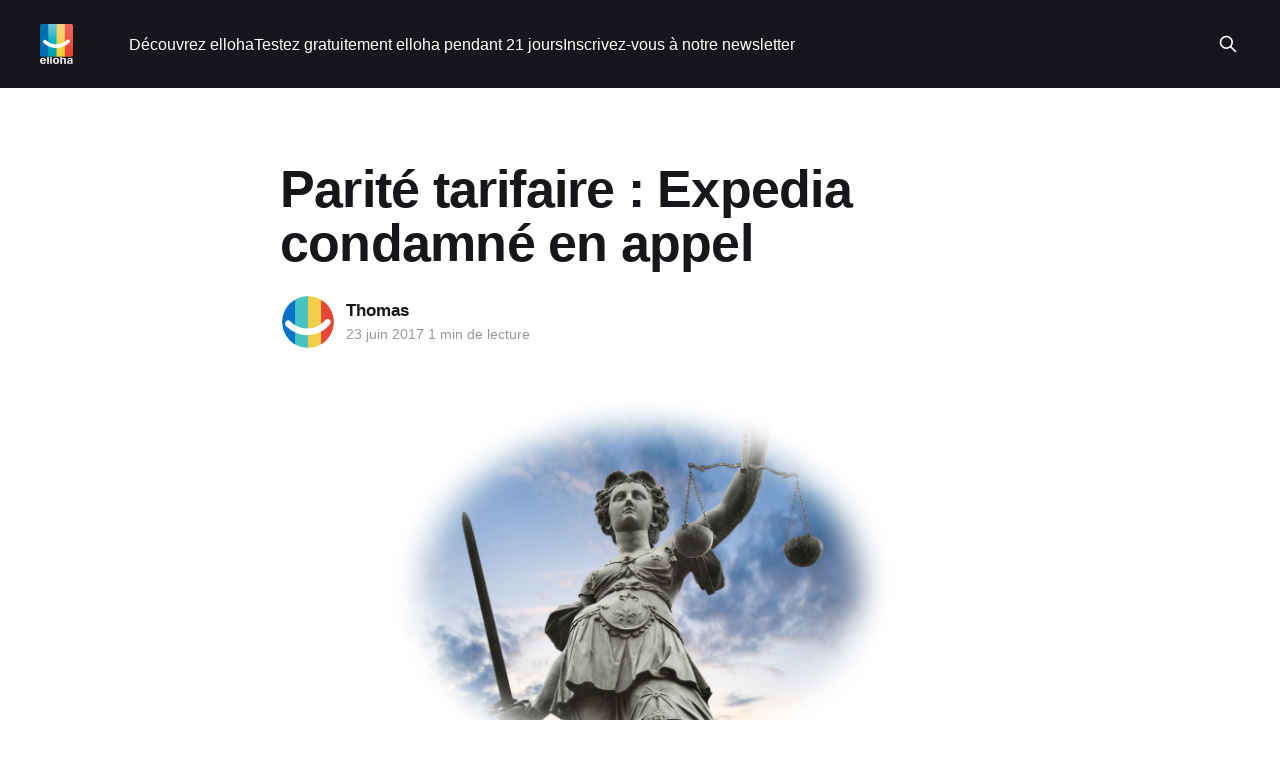

--- FILE ---
content_type: text/html; charset=utf-8
request_url: https://blog.elloha.com/2017/06/23/parite-tarifaire-expedia-condamne-en-appel/
body_size: 6826
content:
<!DOCTYPE html>
<html lang="fr">
<head>

    <title>Parité tarifaire : Expedia condamné en appel - blog elloha</title>
    <meta charset="utf-8" />
    <meta http-equiv="X-UA-Compatible" content="IE=edge" />
    <meta name="HandheldFriendly" content="True" />
    <meta name="viewport" content="width=device-width, initial-scale=1.0" />
    
    <link rel="preload" as="style" href="https://blog.elloha.com/assets/built/screen.css?v=9ae888fc8d" />
    <link rel="preload" as="script" href="https://blog.elloha.com/assets/built/casper.js?v=9ae888fc8d" />

    <link rel="stylesheet" type="text/css" href="https://blog.elloha.com/assets/built/screen.css?v=9ae888fc8d" />

    <meta name="description" content="Selon le blog elloha, la cour d&#x27;appel de Paris a condamné, hier, les pratiques tarifaires d&#x27;Expedia et de Hotels.com. Le groupe a décidé de se pourvoir en cassation. L&#x27;affaire remonte à 2013 où le gouvernement avait assigné Expedia et sa filiale Hotels.com pour entrave abusive à la liberté commerciale et tarifaire des...">
    <link rel="icon" href="https://blog.elloha.com/content/images/size/w256h256/2017/08/favicon-512x512.png" type="image/png">
    <link rel="canonical" href="https://blog.elloha.com/2017/06/23/parite-tarifaire-expedia-condamne-en-appel/">
    <meta name="referrer" content="no-referrer-when-downgrade">
    
    <meta property="og:site_name" content="Le blog elloha ">
    <meta property="og:type" content="article">
    <meta property="og:title" content="Parité tarifaire : Expedia condamné en appel - blog elloha">
    <meta property="og:description" content="Selon le blog elloha, la cour d&#x27;appel de Paris a condamné, hier, les pratiques tarifaires d&#x27;Expedia et de Hotels.com. Le groupe a décidé de se pourvoir en cassation. L&#x27;affaire remonte à 2013 où le gouvernement avait assigné Expedia et sa filiale Hotels.com pour entrave abusive à la liberté commerciale et tarifaire des...">
    <meta property="og:url" content="https://blog.elloha.com/2017/06/23/parite-tarifaire-expedia-condamne-en-appel/">
    <meta property="og:image" content="https://blog.elloha.com/content/images/size/w1200/2021/03/vague-elloha.png">
    <meta property="article:published_time" content="2017-06-23T05:18:39.000Z">
    <meta property="article:modified_time" content="2018-06-22T14:47:32.000Z">
    <meta property="article:publisher" content="https://www.facebook.com/ellohaonline">
    <meta name="twitter:card" content="summary_large_image">
    <meta name="twitter:title" content="Parité tarifaire : Expedia condamné en appel - blog elloha">
    <meta name="twitter:description" content="Selon le blog elloha, la cour d&#x27;appel de Paris a condamné, hier, les pratiques tarifaires d&#x27;Expedia et de Hotels.com. Le groupe a décidé de se pourvoir en cassation. L&#x27;affaire remonte à 2013 où le gouvernement avait assigné Expedia et sa filiale Hotels.com pour entrave abusive à la liberté commerciale et tarifaire des...">
    <meta name="twitter:url" content="https://blog.elloha.com/2017/06/23/parite-tarifaire-expedia-condamne-en-appel/">
    <meta name="twitter:image" content="https://blog.elloha.com/content/images/size/w1200/2021/12/publication-cover.jpeg">
    <meta name="twitter:label1" content="Written by">
    <meta name="twitter:data1" content="Thomas">
    <meta name="twitter:site" content="@ContactElloha">
    <meta property="og:image:width" content="1200">
    <meta property="og:image:height" content="675">
    
    <script type="application/ld+json">
{
    "@context": "https://schema.org",
    "@type": "Article",
    "publisher": {
        "@type": "Organization",
        "name": "Le blog elloha ",
        "url": "https://blog.elloha.com/",
        "logo": {
            "@type": "ImageObject",
            "url": "https://blog.elloha.com/content/images/2025/12/1_2026-logo-elloha-white.png"
        }
    },
    "author": {
        "@type": "Person",
        "name": "Thomas",
        "image": {
            "@type": "ImageObject",
            "url": "https://blog.elloha.com/content/images/2018/01/favicon-512x512.png",
            "width": 512,
            "height": 512
        },
        "url": "https://blog.elloha.com/author/thomasdeelloha/",
        "sameAs": [
            "http://www.elloha.com"
        ]
    },
    "headline": "Parité tarifaire : Expedia condamné en appel - blog elloha",
    "url": "https://blog.elloha.com/2017/06/23/parite-tarifaire-expedia-condamne-en-appel/",
    "datePublished": "2017-06-23T05:18:39.000Z",
    "dateModified": "2018-06-22T14:47:32.000Z",
    "description": "\n\n&gt; La cour d&#x27;appel de Paris a condamné, hier, les pratiques tarifaires d&#x27;Expedia et\nde Hotels.com. Le groupe a décidé de se pourvoir en cassation.\n\n\nL&#x27;affaire remonte à 2013 où le gouvernement avait assigné Expedia et sa filiale\nHotels.com pour entrave abusive à la liberté commerciale et tarifaire des\nhôteliers. La plainte concernait les contrats qui liaient Expedia à 47 hôteliers\nindépendants à qui il était interdit de vendre leurs chambres moins chères sur\nleur propre site.\n[https://blog.ello",
    "mainEntityOfPage": "https://blog.elloha.com/2017/06/23/parite-tarifaire-expedia-condamne-en-appel/"
}
    </script>

    <meta name="generator" content="Ghost 6.12">
    <link rel="alternate" type="application/rss+xml" title="Le blog elloha " href="https://blog.elloha.com/rss/">
    
    <script defer src="https://cdn.jsdelivr.net/ghost/sodo-search@~1.8/umd/sodo-search.min.js" data-key="b1e3f1ef39d362e0e87ba983ed" data-styles="https://cdn.jsdelivr.net/ghost/sodo-search@~1.8/umd/main.css" data-sodo-search="https://plusdebonjour.ghost.io/" data-locale="fr" crossorigin="anonymous"></script>
    
    <link href="https://blog.elloha.com/webmentions/receive/" rel="webmention">
    <script defer src="/public/cards.min.js?v=9ae888fc8d"></script>
    <link rel="stylesheet" type="text/css" href="/public/cards.min.css?v=9ae888fc8d">
    <script defer src="/public/ghost-stats.min.js?v=9ae888fc8d" data-stringify-payload="false" data-datasource="analytics_events" data-storage="localStorage" data-host="https://blog.elloha.com/.ghost/analytics/api/v1/page_hit"  tb_site_uuid="da4b07d1-71cd-4788-9ccf-52830397258b" tb_post_uuid="5d3131ae-1a38-4c14-bb91-e4606fe0d1bf" tb_post_type="post" tb_member_uuid="undefined" tb_member_status="undefined"></script><style>:root {--ghost-accent-color: #15171A;}</style>
    <script>
  (function(i,s,o,g,r,a,m){i['GoogleAnalyticsObject']=r;i[r]=i[r]||function(){
  (i[r].q=i[r].q||[]).push(arguments)},i[r].l=1*new Date();a=s.createElement(o),
  m=s.getElementsByTagName(o)[0];a.async=1;a.src=g;m.parentNode.insertBefore(a,m)
  })(window,document,'script','//www.google-analytics.com/analytics.js','ga');

  ga('create', 'UA-67183042-2', 'auto');
  ga('send', 'pageview');

</script>
<meta name="google-site-verification" content="8f4Y7PwcEnVAclItaJqBfPZxAvpRjmG6Kh_Vhr666g4" />

<!-- Google tag (gtag.js) -->
<script async src="https://www.googletagmanager.com/gtag/js?id=G-JRS4HGTE2H"></script>
<script>
  window.dataLayer = window.dataLayer || [];
  function gtag(){dataLayer.push(arguments);}
  gtag('js', new Date());

  gtag('config', 'G-JRS4HGTE2H');
</script>


<!-- Start of HubSpot Embed Code -->
<script type="text/javascript" id="hs-script-loader" async defer src="//js.hs-scripts.com/1883843.js"></script>
<!-- End of HubSpot Embed Code -->

<script src="https://analytics.ahrefs.com/analytics.js" data-key="KUWSagaLRuvv6N9jxefipg" async></script>

</head>
<body class="post-template is-head-left-logo has-cover">
<div class="viewport">

    <header id="gh-head" class="gh-head outer">
        <div class="gh-head-inner inner">
            <div class="gh-head-brand">
                <a class="gh-head-logo" href="https://blog.elloha.com">
                        <img src="https://blog.elloha.com/content/images/2025/12/1_2026-logo-elloha-white.png" alt="Le blog elloha ">
                </a>
                <button class="gh-search gh-icon-btn" aria-label="Search this site" data-ghost-search><svg xmlns="http://www.w3.org/2000/svg" fill="none" viewBox="0 0 24 24" stroke="currentColor" stroke-width="2" width="20" height="20"><path stroke-linecap="round" stroke-linejoin="round" d="M21 21l-6-6m2-5a7 7 0 11-14 0 7 7 0 0114 0z"></path></svg></button>
                <button class="gh-burger" aria-label="Main Menu"></button>
            </div>

            <nav class="gh-head-menu">
                <ul class="nav">
    <li class="nav-decouvrez-elloha"><a href="https://www.elloha.com">Découvrez elloha</a></li>
    <li class="nav-testez-gratuitement-elloha-pendant-21-jours"><a href="https://app.elloha.com/SignIn/wizard.aspx?culture=fr-FR">Testez gratuitement elloha pendant 21 jours</a></li>
    <li class="nav-inscrivez-vous-a-notre-newsletter"><a href="https://campaign.elloha.com/h/d/87FB0FB13FAD01E6">Inscrivez-vous à notre newsletter</a></li>
</ul>

            </nav>

            <div class="gh-head-actions">
                        <button class="gh-search gh-icon-btn" aria-label="Search this site" data-ghost-search><svg xmlns="http://www.w3.org/2000/svg" fill="none" viewBox="0 0 24 24" stroke="currentColor" stroke-width="2" width="20" height="20"><path stroke-linecap="round" stroke-linejoin="round" d="M21 21l-6-6m2-5a7 7 0 11-14 0 7 7 0 0114 0z"></path></svg></button>
            </div>
        </div>
    </header>

    <div class="site-content">
        



<main id="site-main" class="site-main">
<article class="article post no-image ">

    <header class="article-header gh-canvas">

        <div class="article-tag post-card-tags">
        </div>

        <h1 class="article-title">Parité tarifaire : Expedia condamné en appel</h1>


        <div class="article-byline">
        <section class="article-byline-content">

            <ul class="author-list instapaper_ignore">
                <li class="author-list-item">
                    <a href="/author/thomasdeelloha/" class="author-avatar" aria-label="Read more of Thomas">
                        <img class="author-profile-image" src="/content/images/size/w100/2018/01/favicon-512x512.png" alt="Thomas" />
                    </a>
                </li>
            </ul>

            <div class="article-byline-meta">
                <h4 class="author-name"><a href="/author/thomasdeelloha/">Thomas</a></h4>
                <div class="byline-meta-content">
                    <time class="byline-meta-date" datetime="2017-06-23">23 juin 2017</time>
                   1 min de lecture
                </div>
            </div>

        </section>
        </div>


    </header>

    <section class="gh-content gh-canvas">
        <!--kg-card-begin: markdown--><p><img src="https://blog.elloha.com/content/images/2017/06/expedia-justice.jpg" alt="" loading="lazy"></p>
<blockquote>
<p>La cour d'appel de Paris a condamné, hier, les pratiques tarifaires d'Expedia et de Hotels.com. Le groupe a décidé de se pourvoir en cassation.</p>
</blockquote>
<p><mark>L'affaire remonte à 2013</mark> où le gouvernement avait assigné Expedia et sa filiale Hotels.com pour <strong>entrave abusive à la liberté commerciale et tarifaire des hôteliers</strong>. <mark>La plainte concernait les contrats qui liaient Expedia à 47 hôteliers indépendants à qui il était <a href="https://blog.elloha.com/2016/05/18/affichez-des-prix-plus-attractifs-sur-votre-site/">interdit de vendre leurs chambres moins chères sur leur propre site.</a></mark> Nous étions, dès lors, dans les prémices des débats houleux sur la fameuse <strong>parité tarifaire</strong>.</p>
<p>Dans une première décision, <strong>le 7 mai 2015, Expedia avait été condamnée et les contrats imposés aux hôteliers annulés.</strong> Hier, <mark>la Cour d'Appel a alourdi son jugement en condamnant le groupe à une amende civile de 1 Million d'euros.</mark> A l'époque, l'Umih - le principal syndicat hôtelier français - s'était joint à l'appel formé par l'Etat qui considérait la condamnation en première instance trop &quot;légère&quot;.</p>
<p>Pour Expedia: <em>« <mark>Nous avons la conviction que la Cour d’appel n’a pas correctement interprété la loi. Expedia a déjà apporté des modifications à ses contrats en 2015</mark> et respecte la <a href="https://blog.elloha.com/2016/12/04/finies-les-parites-de-prix-et-dinventaire/">loi française</a> applicable malgré les déclarations de certaines fédérations. Expedia va donc former un pourvoi en cassation contre cette décision ».</em></p>
<p>Faux ! Rétorque l'Umih qui considère qu'Expedia ne s'y était jamais conformée pour l'intégralité des hôtels français sous contrat avec le groupe.</p>
<p><a href="http://www.elloha.com/fr/?ref=blog.elloha.com"><img src="http://www.elloha.com/wp-content/uploads/2015/08/banner_channel2.jpg" alt="" loading="lazy"></a></p>
<p>La bataille de la parité tarifaire n'est pas encore gagnée - ni pour les uns, ni pour les autres - et promet encore de nombreux coups d'éclats. <mark>La France reste toutefois le premier pays à avoir légiféré sur le sujet.</mark> D'autres pays européens ont emboité le pas mais les disparités sont importantes d'un pays à l'autre <a href="https://blog.elloha.com/2017/04/17/la-parite-cest-pas-gagne/">(voir notre article)</a>.</p>
<!--kg-card-end: markdown-->
        <!-- HubSpot CTA – Bannière inscription -->
<!--HubSpot Call-to-Action Code --><span class="hs-cta-wrapper" id="hs-cta-wrapper-f3041964-50ac-49ff-8bff-f7e6863c49a0"><span class="hs-cta-node hs-cta-f3041964-50ac-49ff-8bff-f7e6863c49a0" id="hs-cta-f3041964-50ac-49ff-8bff-f7e6863c49a0"><!--[if lte IE 8]><div id="hs-cta-ie-element"></div><![endif]--><a href="https://cta-redirect.hubspot.com/cta/redirect/1883843/f3041964-50ac-49ff-8bff-f7e6863c49a0" ><img class="hs-cta-img" id="hs-cta-img-f3041964-50ac-49ff-8bff-f7e6863c49a0" style="border-width:0px;" src="https://no-cache.hubspot.com/cta/default/1883843/f3041964-50ac-49ff-8bff-f7e6863c49a0.png"  alt="Nouveau call-to-action"/></a></span><script charset="utf-8" src="https://js.hscta.net/cta/current.js"></script><script type="text/javascript"> hbspt.cta.load(1883843, 'f3041964-50ac-49ff-8bff-f7e6863c49a0', {"useNewLoader":"true","region":"na1"}); </script></span><!-- end HubSpot Call-to-Action Code -->

        <!-- Start of Meetings Embed Script -->
    <div class="meetings-iframe-container" data-src="https://meetings.hubspot.com/bruno26/je-ne-prendrai-que-10-mn-de-votre-temps-?embed=true"></div>
    <script type="text/javascript" src="https://static.hsappstatic.net/MeetingsEmbed/ex/MeetingsEmbedCode.js"></script>
  <!-- End of Meetings Embed Script -->
    </section>


</article>
</main>




            <aside class="read-more-wrap outer">
                <div class="read-more inner">
                        
<article class="post-card post">

    <a class="post-card-image-link" href="/2026/01/18/airbnb-misera-plus-sur-les-hotels-en-2026/">

        <img class="post-card-image"
            srcset="/content/images/size/w300/2026/01/blog-channel-manager-elloha-airbnb-sera-vraiment-sur-les-hotels-en-2026.jpg 300w,
                    /content/images/size/w600/2026/01/blog-channel-manager-elloha-airbnb-sera-vraiment-sur-les-hotels-en-2026.jpg 600w,
                    /content/images/size/w1000/2026/01/blog-channel-manager-elloha-airbnb-sera-vraiment-sur-les-hotels-en-2026.jpg 1000w,
                    /content/images/size/w2000/2026/01/blog-channel-manager-elloha-airbnb-sera-vraiment-sur-les-hotels-en-2026.jpg 2000w"
            sizes="(max-width: 1000px) 400px, 800px"
            src="/content/images/size/w600/2026/01/blog-channel-manager-elloha-airbnb-sera-vraiment-sur-les-hotels-en-2026.jpg"
            alt="Airbnb misera plus sur les hôtels en 2026"
            loading="lazy"
        />


    </a>

    <div class="post-card-content">

        <a class="post-card-content-link" href="/2026/01/18/airbnb-misera-plus-sur-les-hotels-en-2026/">
            <header class="post-card-header">
                <div class="post-card-tags">
                </div>
                <h2 class="post-card-title">
                    Airbnb misera plus sur les hôtels en 2026
                </h2>
            </header>
                <div class="post-card-excerpt">Depuis des années, la question revient comme un refrain : le modèle Airbnb peut-il survivre à la montée des réglementations locales en matière de locations de courte durée ? Entre quotas, interdictions et contraintes administratives, la location courte durée n’a plus vraiment le vent dans le dos. Pour Airbnb, la réponse</div>
        </a>

        <footer class="post-card-meta">
            <time class="post-card-meta-date" datetime="2026-01-18">18 janv. 2026</time>
                   4 min de lecture
        </footer>

    </div>

</article>
                        
<article class="post-card post">

    <a class="post-card-image-link" href="/2026/01/17/distribution-ia-lhistoire-va-t-elle-se-repeter/">

        <img class="post-card-image"
            srcset="/content/images/size/w300/2026/01/blog-channel-elloha-distribution-IA-quand-l-histoire-se-repete-avec-les-OTAs.jpg 300w,
                    /content/images/size/w600/2026/01/blog-channel-elloha-distribution-IA-quand-l-histoire-se-repete-avec-les-OTAs.jpg 600w,
                    /content/images/size/w1000/2026/01/blog-channel-elloha-distribution-IA-quand-l-histoire-se-repete-avec-les-OTAs.jpg 1000w,
                    /content/images/size/w2000/2026/01/blog-channel-elloha-distribution-IA-quand-l-histoire-se-repete-avec-les-OTAs.jpg 2000w"
            sizes="(max-width: 1000px) 400px, 800px"
            src="/content/images/size/w600/2026/01/blog-channel-elloha-distribution-IA-quand-l-histoire-se-repete-avec-les-OTAs.jpg"
            alt="Distribution &amp; IA : l&#x27;histoire va-t-elle se répéter ?"
            loading="lazy"
        />


    </a>

    <div class="post-card-content">

        <a class="post-card-content-link" href="/2026/01/17/distribution-ia-lhistoire-va-t-elle-se-repeter/">
            <header class="post-card-header">
                <div class="post-card-tags">
                </div>
                <h2 class="post-card-title">
                    Distribution &amp; IA : l&#x27;histoire va-t-elle se répéter ?
                </h2>
            </header>
                <div class="post-card-excerpt">Quand ChatGPT a ouvert sa &quot;marketplace&quot; d’applications à ses plus de 800 millions d’utilisateurs, certains acteurs du voyage n’ont pas hésité une seconde. Booking et Expedia, par exemple, y sont présents dès le premier jour. À l&#39;image de leur domination des espaces les</div>
        </a>

        <footer class="post-card-meta">
            <time class="post-card-meta-date" datetime="2026-01-17">17 janv. 2026</time>
                   10 min de lecture
        </footer>

    </div>

</article>
                        
<article class="post-card post">

    <a class="post-card-image-link" href="/2026/01/16/small-is-beautiful-en-2026/">

        <img class="post-card-image"
            srcset="/content/images/size/w300/2026/01/blog-channel-manager-elloha-small-is-beautiful-en-2026.jpg 300w,
                    /content/images/size/w600/2026/01/blog-channel-manager-elloha-small-is-beautiful-en-2026.jpg 600w,
                    /content/images/size/w1000/2026/01/blog-channel-manager-elloha-small-is-beautiful-en-2026.jpg 1000w,
                    /content/images/size/w2000/2026/01/blog-channel-manager-elloha-small-is-beautiful-en-2026.jpg 2000w"
            sizes="(max-width: 1000px) 400px, 800px"
            src="/content/images/size/w600/2026/01/blog-channel-manager-elloha-small-is-beautiful-en-2026.jpg"
            alt="Small is beautiful en 2026 !"
            loading="lazy"
        />


    </a>

    <div class="post-card-content">

        <a class="post-card-content-link" href="/2026/01/16/small-is-beautiful-en-2026/">
            <header class="post-card-header">
                <div class="post-card-tags">
                </div>
                <h2 class="post-card-title">
                    Small is beautiful en 2026 !
                </h2>
            </header>
                <div class="post-card-excerpt">Le dernier rapport annuel de Deloitte, The Future of Hospitality – Navigating New Frontiers, est sans appel: la croissance hôtelière n’a pas disparu — elle a simplement changé de forme. Plus inventive, plus locale, plus exigeante aussi. Face à un voyageur qui évolue plus vite que les modèles traditionnels, ultra-connecté, guidé</div>
        </a>

        <footer class="post-card-meta">
            <time class="post-card-meta-date" datetime="2026-01-16">16 janv. 2026</time>
                   6 min de lecture
        </footer>

    </div>

</article>
                </div>
            </aside>



    </div>

    <footer class="site-footer outer">
        <div class="inner">
            <section class="copyright"><a href="https://blog.elloha.com">Le blog elloha </a> &copy; 2026</section>
            <nav class="site-footer-nav">
                
            </nav>
            <div class="gh-powered-by"><a href="https://app.elloha.com/SignIn/wizard.aspx?culture=fr-FR" target="_blank" rel="noopener">Propulsé fièrement en Pays Catalan par elloha !</a></div>
        </div>
    </footer>

</div>

    <div class="pswp" tabindex="-1" role="dialog" aria-hidden="true">
    <div class="pswp__bg"></div>

    <div class="pswp__scroll-wrap">
        <div class="pswp__container">
            <div class="pswp__item"></div>
            <div class="pswp__item"></div>
            <div class="pswp__item"></div>
        </div>

        <div class="pswp__ui pswp__ui--hidden">
            <div class="pswp__top-bar">
                <div class="pswp__counter"></div>

                <button class="pswp__button pswp__button--close" title="Close (Esc)"></button>
                <button class="pswp__button pswp__button--share" title="Share"></button>
                <button class="pswp__button pswp__button--fs" title="Toggle fullscreen"></button>
                <button class="pswp__button pswp__button--zoom" title="Zoom in/out"></button>

                <div class="pswp__preloader">
                    <div class="pswp__preloader__icn">
                        <div class="pswp__preloader__cut">
                            <div class="pswp__preloader__donut"></div>
                        </div>
                    </div>
                </div>
            </div>

            <div class="pswp__share-modal pswp__share-modal--hidden pswp__single-tap">
                <div class="pswp__share-tooltip"></div>
            </div>

            <button class="pswp__button pswp__button--arrow--left" title="Previous (arrow left)"></button>
            <button class="pswp__button pswp__button--arrow--right" title="Next (arrow right)"></button>

            <div class="pswp__caption">
                <div class="pswp__caption__center"></div>
            </div>
        </div>
    </div>
</div>
<script
    src="https://code.jquery.com/jquery-3.5.1.min.js"
    integrity="sha256-9/aliU8dGd2tb6OSsuzixeV4y/faTqgFtohetphbbj0="
    crossorigin="anonymous">
</script>
<script src="https://blog.elloha.com/assets/built/casper.js?v=9ae888fc8d"></script>
<script>
$(document).ready(function () {
    // Mobile Menu Trigger
    $('.gh-burger').click(function () {
        $('body').toggleClass('gh-head-open');
    });
    // FitVids - Makes video embeds responsive
    $(".gh-content").fitVids();
});
</script>

<!-- Code Google de la balise de remarketing -->
<!--------------------------------------------------
Les balises de remarketing ne peuvent pas être associées aux informations personnelles ou placées sur des pages liées aux catégories à caractère sensible. Pour comprendre et savoir comment configurer la balise, rendez-vous sur la page http://google.com/ads/remarketingsetup.
--------------------------------------------------->
<script type="text/javascript">
/* <![CDATA[ */
var google_conversion_id = 923353393;
var google_custom_params = window.google_tag_params;
var google_remarketing_only = true;
/* ]]> */
</script>
<script type="text/javascript" src="//www.googleadservices.com/pagead/conversion.js">
</script>
<noscript>
<div style="display:inline;">
<img height="1" width="1" style="border-style:none;" alt="" src="//googleads.g.doubleclick.net/pagead/viewthroughconversion/923353393/?guid=ON&amp;script=0"/>
</div>
</noscript>

</body>
</html>
